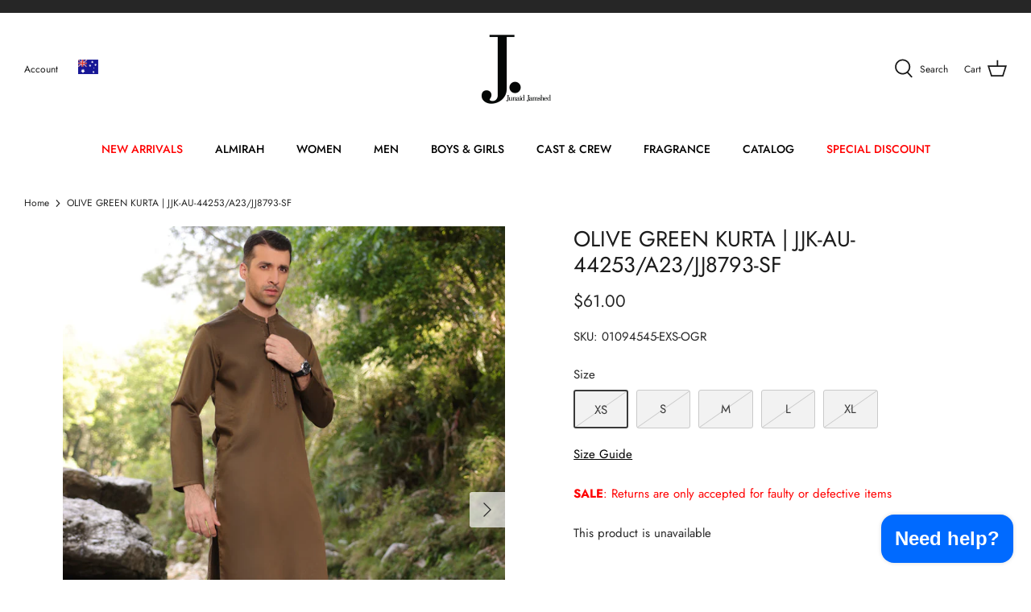

--- FILE ---
content_type: text/css
request_url: https://au.junaidjamshed.com/cdn/shop/t/3/assets/custom.css?v=179376099235957243971732856248
body_size: -652
content:
/** Shopify CDN: Minification failed

Line 14:22 Expected "}" to go with "{"

**/
.slideshow .mobile-banner{
    display: none;
}
@media screen and (max-width: 767px){
    .slideshow .mobile-banner{
        display: block;
    }
    .slideshow .destop-banner{
        display: none;

--- FILE ---
content_type: text/javascript; charset=utf-8
request_url: https://au.junaidjamshed.com/products/jjk-au-44253-a23-jj8793-sf.js
body_size: 581
content:
{"id":8054664364255,"title":"OLIVE GREEN KURTA | JJK-AU-44253\/A23\/JJ8793-SF","handle":"jjk-au-44253-a23-jj8793-sf","description":"","published_at":"2023-05-25T21:27:50+10:00","created_at":"2023-05-25T15:35:36+10:00","vendor":"Men Kurta","type":"Kurta","tags":["1 Piece","25th May 2023","Collection_New Arrival '23","M-KURTA","M-MAN","May 2023","Men Kurta","NAM-KURTA","NAM-MEN","Shipment 315","Smart Fit Only","Type_Smart Fit"],"price":6100,"price_min":6100,"price_max":6100,"available":false,"price_varies":false,"compare_at_price":6100,"compare_at_price_min":6100,"compare_at_price_max":6100,"compare_at_price_varies":false,"variants":[{"id":44198718308575,"title":"XS \/ Olive Green \/ Blended","option1":"XS","option2":"Olive Green","option3":"Blended","sku":"01094545-EXS-OGR","requires_shipping":true,"taxable":true,"featured_image":null,"available":false,"name":"OLIVE GREEN KURTA | JJK-AU-44253\/A23\/JJ8793-SF - XS \/ Olive Green \/ Blended","public_title":"XS \/ Olive Green \/ Blended","options":["XS","Olive Green","Blended"],"price":6100,"weight":500,"compare_at_price":6100,"inventory_management":"shopify","barcode":"01094545-EXS-OGR","requires_selling_plan":false,"selling_plan_allocations":[]},{"id":44198718341343,"title":"S \/ Olive Green \/ Blended","option1":"S","option2":"Olive Green","option3":"Blended","sku":"01094545-00S-OGR","requires_shipping":true,"taxable":true,"featured_image":null,"available":false,"name":"OLIVE GREEN KURTA | JJK-AU-44253\/A23\/JJ8793-SF - S \/ Olive Green \/ Blended","public_title":"S \/ Olive Green \/ Blended","options":["S","Olive Green","Blended"],"price":6100,"weight":500,"compare_at_price":6100,"inventory_management":"shopify","barcode":"01094545-00S-OGR","requires_selling_plan":false,"selling_plan_allocations":[]},{"id":44198718374111,"title":"M \/ Olive Green \/ Blended","option1":"M","option2":"Olive Green","option3":"Blended","sku":"01094545-00M-OGR","requires_shipping":true,"taxable":true,"featured_image":null,"available":false,"name":"OLIVE GREEN KURTA | JJK-AU-44253\/A23\/JJ8793-SF - M \/ Olive Green \/ Blended","public_title":"M \/ Olive Green \/ Blended","options":["M","Olive Green","Blended"],"price":6100,"weight":500,"compare_at_price":6100,"inventory_management":"shopify","barcode":"01094545-00M-OGR","requires_selling_plan":false,"selling_plan_allocations":[]},{"id":44198718406879,"title":"L \/ Olive Green \/ Blended","option1":"L","option2":"Olive Green","option3":"Blended","sku":"01094545-00L-OGR","requires_shipping":true,"taxable":true,"featured_image":null,"available":false,"name":"OLIVE GREEN KURTA | JJK-AU-44253\/A23\/JJ8793-SF - L \/ Olive Green \/ Blended","public_title":"L \/ Olive Green \/ Blended","options":["L","Olive Green","Blended"],"price":6100,"weight":500,"compare_at_price":6100,"inventory_management":"shopify","barcode":"01094545-00L-OGR","requires_selling_plan":false,"selling_plan_allocations":[]},{"id":44198718439647,"title":"XL \/ Olive Green \/ Blended","option1":"XL","option2":"Olive Green","option3":"Blended","sku":"01094545-OXL-OGR","requires_shipping":true,"taxable":true,"featured_image":null,"available":false,"name":"OLIVE GREEN KURTA | JJK-AU-44253\/A23\/JJ8793-SF - XL \/ Olive Green \/ Blended","public_title":"XL \/ Olive Green \/ Blended","options":["XL","Olive Green","Blended"],"price":6100,"weight":500,"compare_at_price":6100,"inventory_management":"shopify","barcode":"01094545-OXL-OGR","requires_selling_plan":false,"selling_plan_allocations":[]}],"images":["\/\/cdn.shopify.com\/s\/files\/1\/0635\/6126\/9471\/products\/44253_3.jpg?v=1755444351","\/\/cdn.shopify.com\/s\/files\/1\/0635\/6126\/9471\/products\/44253_1.jpg?v=1755444351","\/\/cdn.shopify.com\/s\/files\/1\/0635\/6126\/9471\/products\/44253_2.jpg?v=1755444351","\/\/cdn.shopify.com\/s\/files\/1\/0635\/6126\/9471\/products\/44253_4.jpg?v=1755444351"],"featured_image":"\/\/cdn.shopify.com\/s\/files\/1\/0635\/6126\/9471\/products\/44253_3.jpg?v=1755444351","options":[{"name":"Size","position":1,"values":["XS","S","M","L","XL"]},{"name":"Color","position":2,"values":["Olive Green"]},{"name":"Fabric","position":3,"values":["Blended"]}],"url":"\/products\/jjk-au-44253-a23-jj8793-sf","media":[{"alt":null,"id":32619963777247,"position":1,"preview_image":{"aspect_ratio":0.779,"height":1117,"width":870,"src":"https:\/\/cdn.shopify.com\/s\/files\/1\/0635\/6126\/9471\/products\/44253_3.jpg?v=1755444351"},"aspect_ratio":0.779,"height":1117,"media_type":"image","src":"https:\/\/cdn.shopify.com\/s\/files\/1\/0635\/6126\/9471\/products\/44253_3.jpg?v=1755444351","width":870},{"alt":null,"id":32619963810015,"position":2,"preview_image":{"aspect_ratio":0.779,"height":1117,"width":870,"src":"https:\/\/cdn.shopify.com\/s\/files\/1\/0635\/6126\/9471\/products\/44253_1.jpg?v=1755444351"},"aspect_ratio":0.779,"height":1117,"media_type":"image","src":"https:\/\/cdn.shopify.com\/s\/files\/1\/0635\/6126\/9471\/products\/44253_1.jpg?v=1755444351","width":870},{"alt":null,"id":32619963842783,"position":3,"preview_image":{"aspect_ratio":0.779,"height":1117,"width":870,"src":"https:\/\/cdn.shopify.com\/s\/files\/1\/0635\/6126\/9471\/products\/44253_2.jpg?v=1755444351"},"aspect_ratio":0.779,"height":1117,"media_type":"image","src":"https:\/\/cdn.shopify.com\/s\/files\/1\/0635\/6126\/9471\/products\/44253_2.jpg?v=1755444351","width":870},{"alt":null,"id":32619963875551,"position":4,"preview_image":{"aspect_ratio":1.284,"height":870,"width":1117,"src":"https:\/\/cdn.shopify.com\/s\/files\/1\/0635\/6126\/9471\/products\/44253_4.jpg?v=1755444351"},"aspect_ratio":1.284,"height":870,"media_type":"image","src":"https:\/\/cdn.shopify.com\/s\/files\/1\/0635\/6126\/9471\/products\/44253_4.jpg?v=1755444351","width":1117}],"requires_selling_plan":false,"selling_plan_groups":[]}

--- FILE ---
content_type: text/javascript
request_url: https://au.junaidjamshed.com/cdn/shop/t/3/compiled_assets/scripts.js?18156
body_size: -93
content:
(function(){var __sections__={};(function(){for(var i=0,s=document.getElementById("sections-script").getAttribute("data-sections").split(",");i<s.length;i++)__sections__[s[i]]=!0})(),function(){if(__sections__["product-recommendations"])try{var loadProductRecommendationsIntoSection=function(){var productRecommendationsSection=document.querySelector(".product-recommendations");if(productRecommendationsSection!==null){var request=new XMLHttpRequest;request.open("GET",productRecommendationsSection.dataset.url),request.onload=function(){if(request.status>=200&&request.status<300){var container=document.createElement("div");container.innerHTML=request.response,productRecommendationsSection.innerHTML=container.querySelector(".product-recommendations").innerHTML,theme.ProductBlockManager.loadImages(productRecommendationsSection),theme.initAnimateOnScroll()}},request.send()}};document.addEventListener("shopify:section:load",function(event){document.querySelector('[data-section-id="'+event.detail.sectionId+'"].product-recommendations')&&loadProductRecommendationsIntoSection()}),loadProductRecommendationsIntoSection()}catch(e){console.error(e)}}(),function(){if(!(!__sections__["view-catalogue"]&&!Shopify.designMode))try{$(function(){$(".scroll-to-top").on("click",function(){window.scrollTo({top:0,behavior:"smooth"})}),document.querySelectorAll(".catalogue_images_wrapper").forEach(function(singlewrapper,index){if(index==0)return!0;$(singlewrapper).css({marginTop:"-20px"})})})}catch(e){console.error(e)}}()})();
//# sourceMappingURL=/cdn/shop/t/3/compiled_assets/scripts.js.map?18156=
